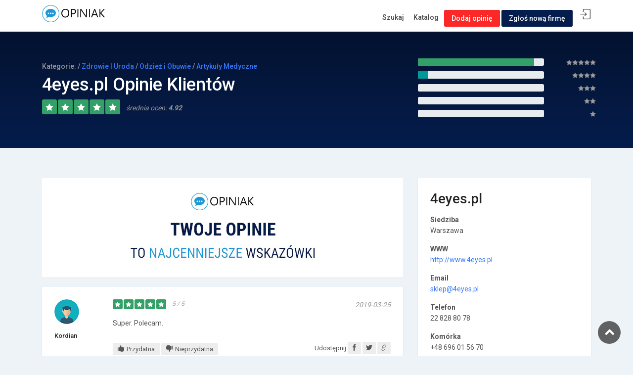

--- FILE ---
content_type: text/html; charset=UTF-8
request_url: https://opiniak.com/opinie/4eyes-pl
body_size: 6491
content:

<!DOCTYPE html>
<html lang="pl" prefix="og: http://ogp.me/ns#">

<head>


    <meta charset="utf-8">
    <meta name="robots" content="max-image-preview:large">
    <meta http-equiv="X-UA-Compatible" content="IE=edge">
    <meta name="viewport" content="width=device-width, initial-scale=1, shrink-to-fit=no">
    
    
    <meta name="description" content="4eyes.pl opinie usatysfakcjonowanych jak i rozczarowanych klientów, informacje o produktach, usługach i obsłudze klienta"><title>4eyes.pl Warszawa rzeczowe opinie klientów</title>    
        
    <!-- Favicons-->
	<link rel="apple-touch-icon" sizes="180x180" href="/img/apple-touch-icon.png">
	<link rel="icon" type="image/png" sizes="32x32" href="/img/favicon-32x32.png">
	<link rel="icon" type="image/png" sizes="16x16" href="/img/favicon-16x16.png">
	<link rel="manifest" href="/img/site.webmanifest">
	<link rel="mask-icon" href="/img/safari-pinned-tab.svg" color="#5bbad5">
	<link rel="shortcut icon" href="/img/favicon.ico">
	<meta name="msapplication-TileColor" content="#da532c">
	<meta name="msapplication-config" content="/img/browserconfig.xml">
	<meta name="theme-color" content="#ffffff">

    <!-- GOOGLE WEB FONT -->
    <link href="https://fonts.googleapis.com/css?family=Roboto:300,400,500,700" rel="stylesheet">
	<!-- <link href="https://fonts.googleapis.com/css?family=Roboto%20Mono:300,400,500,700" rel="stylesheet"> -->

    <!-- BASE CSS -->
    <link href="/css/bootstrap.min.css" rel="stylesheet">
    <link href="/css/style.css" rel="stylesheet">
	<link href="/css/vendors.css" rel="stylesheet">

<!-- Quantcast Choice. Consent Manager Tag v2.0 (for TCF 2.0) -->
<script type="text/javascript" async=true>
(function() {
  var host = window.location.hostname;
  var element = document.createElement('script');
  var firstScript = document.getElementsByTagName('script')[0];
  var url = 'https://cmp.quantcast.com'
    .concat('/choice/', 'WH1QRPakUBcDS', '/', host, '/choice.js?tag_version=V2');
  var uspTries = 0;
  var uspTriesLimit = 3;
  element.async = true;
  element.type = 'text/javascript';
  element.src = url;

  firstScript.parentNode.insertBefore(element, firstScript);

  function makeStub() {
    var TCF_LOCATOR_NAME = '__tcfapiLocator';
    var queue = [];
    var win = window;
    var cmpFrame;

    function addFrame() {
      var doc = win.document;
      var otherCMP = !!(win.frames[TCF_LOCATOR_NAME]);

      if (!otherCMP) {
        if (doc.body) {
          var iframe = doc.createElement('iframe');

          iframe.style.cssText = 'display:none';
          iframe.name = TCF_LOCATOR_NAME;
          doc.body.appendChild(iframe);
        } else {
          setTimeout(addFrame, 5);
        }
      }
      return !otherCMP;
    }

    function tcfAPIHandler() {
      var gdprApplies;
      var args = arguments;

      if (!args.length) {
        return queue;
      } else if (args[0] === 'setGdprApplies') {
        if (
          args.length > 3 &&
          args[2] === 2 &&
          typeof args[3] === 'boolean'
        ) {
          gdprApplies = args[3];
          if (typeof args[2] === 'function') {
            args[2]('set', true);
          }
        }
      } else if (args[0] === 'ping') {
        var retr = {
          gdprApplies: gdprApplies,
          cmpLoaded: false,
          cmpStatus: 'stub'
        };

        if (typeof args[2] === 'function') {
          args[2](retr);
        }
      } else {
        if(args[0] === 'init' && typeof args[3] === 'object') {
          args[3] = Object.assign(args[3], { tag_version: 'V2' });
        }
        queue.push(args);
      }
    }

    function postMessageEventHandler(event) {
      var msgIsString = typeof event.data === 'string';
      var json = {};

      try {
        if (msgIsString) {
          json = JSON.parse(event.data);
        } else {
          json = event.data;
        }
      } catch (ignore) {}

      var payload = json.__tcfapiCall;

      if (payload) {
        window.__tcfapi(
          payload.command,
          payload.version,
          function(retValue, success) {
            var returnMsg = {
              __tcfapiReturn: {
                returnValue: retValue,
                success: success,
                callId: payload.callId
              }
            };
            if (msgIsString) {
              returnMsg = JSON.stringify(returnMsg);
            }
            if (event && event.source && event.source.postMessage) {
              event.source.postMessage(returnMsg, '*');
            }
          },
          payload.parameter
        );
      }
    }

    while (win) {
      try {
        if (win.frames[TCF_LOCATOR_NAME]) {
          cmpFrame = win;
          break;
        }
      } catch (ignore) {}

      if (win === window.top) {
        break;
      }
      win = win.parent;
    }
    if (!cmpFrame) {
      addFrame();
      win.__tcfapi = tcfAPIHandler;
      win.addEventListener('message', postMessageEventHandler, false);
    }
  };

  makeStub();

  var uspStubFunction = function() {
    var arg = arguments;
    if (typeof window.__uspapi !== uspStubFunction) {
      setTimeout(function() {
        if (typeof window.__uspapi !== 'undefined') {
          window.__uspapi.apply(window.__uspapi, arg);
        }
      }, 500);
    }
  };

  var checkIfUspIsReady = function() {
    uspTries++;
    if (window.__uspapi === uspStubFunction && uspTries < uspTriesLimit) {
      console.warn('USP is not accessible');
    } else {
      clearInterval(uspInterval);
    }
  };

  if (typeof window.__uspapi === 'undefined') {
    window.__uspapi = uspStubFunction;
    var uspInterval = setInterval(checkIfUspIsReady, 6000);
  }
})();
</script>
<!-- End Quantcast Choice. Consent Manager Tag v2.0 (for TCF 2.0) -->

</head>

<body>
	
	<div id="page">
		
	<header class="header_in is_fixed menu_fixed">
		<div class="container">
			<div class="row">
				<div class="col-lg-3 col-12">
					<div id="logo">
						<a href="/">
							<img src="/img/logo_sticky.png" width="140" height="35" alt="" class="logo_sticky">
						</a>
					</div>
				</div>
				<div class="col-lg-9 col-12">
					<ul id="top_menu">
						<li>
						    <a href="#sign-in-dialog" id="sign-in" class="login" title="Logowanie">Logowanie</a>
						 </li>
					</ul>
					<!-- /top_menu -->
					<a href="#menu" class="btn_mobile">
						<div class="hamburger hamburger--spin" id="hamburger">
							<div class="hamburger-box">
								<div class="hamburger-inner"></div>
							</div>
						</div>
					</a>
							<nav id="menu" class="main-menu">
								<ul>
									<li><span><a href="/">Szukaj</a></span>
									</li>
									<li><span><a href="/kategorie/">Katalog</a></span>
									</li>
									<li><span><a href="/dodaj-opinie/4eyes-pl" class="btn_top">Dodaj opinię</a></span></li>
						            <li><span><a href="/dodaj-firme/" class="btn_top company">Zgłoś nową firmę</a></span></li>
																	</ul>
							</nav>
				</div>
			</div>
			<!-- /row -->
		</div>
		<!-- /container -->		
	</header>
	<!-- /header -->
	
		
	<main>
	   
	    
		<div class="reviews_summary">

			<div class="wrapper">
				<div class="container">

					<div class="row">
						<div class="col-lg-8">
							<!-- <figure>
								<img src="/img/logo-company.png" alt="">
							</figure> -->
							
							<small>Kategorie:  / <a href='/kategoria/Zdrowie+I+Uroda'>Zdrowie I Uroda</a>  / <a href='/kategoria/Odzie%C5%BC+i+Obuwie'>Odzież i Obuwie</a>  / <a href='/kategoria/Artyku%C5%82y+Medyczne'>Artykuły Medyczne</a> </small>
							<h1>4eyes.pl Opinie Klientów</h1>
							
														
							<span class="rating"><i class="icon_star"></i><i class="icon_star"></i><i class="icon_star"></i><i class="icon_star"></i><i class="icon_star"></i><em> średnia ocen: <strong>4.92</strong></em></span>
							
							<script type="application/ld+json">{"@context": "http://schema.org","@type": "Organization","name": "4eyes.pl","url":"http://www.4eyes.pl","aggregateRating": {"@type": "AggregateRating","ratingValue": "4.92","reviewCount": "133","bestRating":"5", "worstRating":"1"}}</script>							
						</div>
						<div class="col-lg-4 review_detail">
							<div class="row">
								<div class="col-lg-9 col-9">
									<div class="progress">
																				<div class="progress-bar" role="progressbar" style="width: 92%; background-color: #32a067;" aria-valuenow="92" aria-valuemin="0" aria-valuemax="100"></div>
									</div>
								</div>
								<div class="col-lg-3 col-3 text-right" style="padding-left:0; padding-right:5px;"><strong><i class="icon_star"></i><i class="icon_star"></i><i class="icon_star"></i><i class="icon_star"></i><i class="icon_star"></i></strong></div>
							</div>
							<!-- /row -->
							<div class="row">
								<div class="col-lg-9 col-9">
									<div class="progress">
																				<div class="progress-bar" role="progressbar" style="width: 8%; background-color: #009999;" aria-valuenow="8" aria-valuemin="0" aria-valuemax="100"></div>
									</div>
								</div>
								<div class="col-lg-3 col-3 text-right" style="padding-left:0; padding-right:5px;"><strong><i class="icon_star"></i><i class="icon_star"></i><i class="icon_star"></i><i class="icon_star"></i></strong></div>
							</div>
							<!-- /row -->
							<div class="row">
								<div class="col-lg-9 col-9">
									<div class="progress">
																				<div class="progress-bar" role="progressbar" style="width: 0%;" aria-valuenow="0" aria-valuemin="0" aria-valuemax="100"></div>
									</div>
								</div>
								<div class="col-lg-3 col-3 text-right" style="padding-left:0; padding-right:5px;"><strong><i class="icon_star"></i><i class="icon_star"></i><i class="icon_star"></i></strong></div>
							</div>
							<!-- /row -->
							<div class="row">
								<div class="col-lg-9 col-9">
									<div class="progress">
																				<div class="progress-bar" role="progressbar" style="width: 0%; background-color: #9f32a0;" aria-valuenow="0" aria-valuemin="0" aria-valuemax="100"></div>
									</div>
								</div>
								<div class="col-lg-3 col-3 text-right" style="padding-left:0; padding-right:5px;"><strong><i class="icon_star"></i><i class="icon_star"></i></strong></div>
							</div>
							<!-- /row -->
							<div class="row">
								<div class="col-lg-9 col-9">
									<div class="progress last">
																				<div class="progress-bar" role="progressbar" style="width: 0%;  background-color: #a03232;" aria-valuenow="0" aria-valuemin="0" aria-valuemax="100"></div>
									</div>
								</div>
								<div class="col-lg-3 col-3 text-right" style="padding-left:0; padding-right:5px;"><strong><i class="icon_star"></i></strong></div>
							</div>
							<!-- /row -->
						</div>
					</div>
				</div>
				<!-- /container -->
			</div>
		</div>
		<!-- /reviews_summary -->
		
		<div class="container margin_60_35">
			<div class="row">
				<div class="col-lg-8">
				    <div style="text-align: center; margin-left: auto; margin-right: auto; margin-bottom: 20px; background-color: #FFF;">
				        <img class="img-responsive" src="/img/opiniak-najcenniejsze-opinie.jpg" alt="opinie o 4eyes.pl" title="4eyes.pl opinie" />
				    </div>
				    
				    				
									
					<div class="review_card">
												<div class="row">
							<div class="col-md-2 user_info">
																<figure><img src="/img/m2.jpg" alt=""></figure>
								<h5 style="overflow-wrap: break-word;">Kordian</h5>
							</div>
							<div class="col-md-10 review_content">
								<div class="clearfix add_bottom_15">
									<span class="rating"><i class="icon_star"></i><i class="icon_star"></i><i class="icon_star"></i><i class="icon_star"></i><i class="icon_star"></i><em>5 / 5</em></span>
									<em>2019-03-25</em>
								</div>
								
								

								<p style='word-wrap: break-word;'>
								    Super. Polecam.								</p>
								
								<ul>
									<li><a href="#0"><i class="icon_like_alt"></i><span>Przydatna</span></a></li>
									<li><a href="#0"><i class="icon_dislike_alt"></i><span>Nieprzydatna</span></a></li>
									
									<li><span>Udostępnij</span> <a target="_blank" rel="external nofollow" href="https://www.facebook.com/sharer.php?u=https://opiniak.com/opinie/4eyes-pl/383034"><i class="ti-facebook"></i></a> <a target="_blank" rel="external nofollow" href="https://twitter.com/intent/tweet?url=https://opiniak.com/opinie/4eyes-pl/383034"><i class="ti-twitter-alt"></i></a> <a href="/opinie/4eyes-pl/383034"><i class="ti-link"></i></a></li>
								</ul>
							</div>
						</div>
					</div>
									
					<div class="review_card">
												<div class="row">
							<div class="col-md-2 user_info">
																<figure><img src="/img/f4.jpg" alt=""></figure>
								<h5 style="overflow-wrap: break-word;">Beata</h5>
							</div>
							<div class="col-md-10 review_content">
								<div class="clearfix add_bottom_15">
									<span class="rating"><i class="icon_star"></i><i class="icon_star"></i><i class="icon_star"></i><i class="icon_star"></i><i class="icon_star"></i><em>5 / 5</em></span>
									<em>2019-03-24</em>
								</div>
								
								

								<p style='word-wrap: break-word;'>
								    Firma Oki. Pomyliłem kod pocztowy, ale przekierowali przesyłkę błyskawicznie.								</p>
								
								<ul>
									<li><a href="#0"><i class="icon_like_alt"></i><span>Przydatna</span></a></li>
									<li><a href="#0"><i class="icon_dislike_alt"></i><span>Nieprzydatna</span></a></li>
									
									<li><span>Udostępnij</span> <a target="_blank" rel="external nofollow" href="https://www.facebook.com/sharer.php?u=https://opiniak.com/opinie/4eyes-pl/383036"><i class="ti-facebook"></i></a> <a target="_blank" rel="external nofollow" href="https://twitter.com/intent/tweet?url=https://opiniak.com/opinie/4eyes-pl/383036"><i class="ti-twitter-alt"></i></a> <a href="/opinie/4eyes-pl/383036"><i class="ti-link"></i></a></li>
								</ul>
							</div>
						</div>
					</div>
									
					<div class="review_card">
												<div class="row">
							<div class="col-md-2 user_info">
																<figure><img src="/img/m4.jpg" alt=""></figure>
								<h5 style="overflow-wrap: break-word;">Maurycy</h5>
							</div>
							<div class="col-md-10 review_content">
								<div class="clearfix add_bottom_15">
									<span class="rating"><i class="icon_star"></i><i class="icon_star"></i><i class="icon_star"></i><i class="icon_star"></i><i class="icon_star"></i><em>5 / 5</em></span>
									<em>2019-03-20</em>
								</div>
								
								

								<p style='word-wrap: break-word;'>
								    Poziom obsługi klienta jest niesamowicie wysoki. Wszyscy pracownicy są przyjaźni, chętni do pomocy i pełni zaangażowania. W moim przypadku potrzebowałem specjalnej pomocy po sprzedaży, ale wszystko zostało załatwione w bardzo szybkim czasie, utrzymując przy tym doskonałe poziomy komunikacji.
Zamówiłem oprawki wieczorem, a już następnego dnia były gotowe do przymierzenia. Tak samo, zamówione szkła były gotowe następnego dnia rano. Zdecydowanie polecam tę firmę.								</p>
								
								<ul>
									<li><a href="#0"><i class="icon_like_alt"></i><span>Przydatna</span></a></li>
									<li><a href="#0"><i class="icon_dislike_alt"></i><span>Nieprzydatna</span></a></li>
									
									<li><span>Udostępnij</span> <a target="_blank" rel="external nofollow" href="https://www.facebook.com/sharer.php?u=https://opiniak.com/opinie/4eyes-pl/487574"><i class="ti-facebook"></i></a> <a target="_blank" rel="external nofollow" href="https://twitter.com/intent/tweet?url=https://opiniak.com/opinie/4eyes-pl/487574"><i class="ti-twitter-alt"></i></a> <a href="/opinie/4eyes-pl/487574"><i class="ti-link"></i></a></li>
								</ul>
							</div>
						</div>
					</div>
									
					<div class="review_card">
												<div class="row">
							<div class="col-md-2 user_info">
																<figure><img src="/img/f3.jpg" alt=""></figure>
								<h5 style="overflow-wrap: break-word;">Krystyna</h5>
							</div>
							<div class="col-md-10 review_content">
								<div class="clearfix add_bottom_15">
									<span class="rating"><i class="icon_star"></i><i class="icon_star"></i><i class="icon_star"></i><i class="icon_star"></i><i class="icon_star"></i><em>5 / 5</em></span>
									<em>2019-03-13</em>
								</div>
								
								

								<p style='word-wrap: break-word;'>
								    Bardzo sprawna i szybka realizacja zamówienia								</p>
								
								<ul>
									<li><a href="#0"><i class="icon_like_alt"></i><span>Przydatna</span></a></li>
									<li><a href="#0"><i class="icon_dislike_alt"></i><span>Nieprzydatna</span></a></li>
									
									<li><span>Udostępnij</span> <a target="_blank" rel="external nofollow" href="https://www.facebook.com/sharer.php?u=https://opiniak.com/opinie/4eyes-pl/336758"><i class="ti-facebook"></i></a> <a target="_blank" rel="external nofollow" href="https://twitter.com/intent/tweet?url=https://opiniak.com/opinie/4eyes-pl/336758"><i class="ti-twitter-alt"></i></a> <a href="/opinie/4eyes-pl/336758"><i class="ti-link"></i></a></li>
								</ul>
							</div>
						</div>
					</div>
									
					<div class="review_card">
												<div class="row">
							<div class="col-md-2 user_info">
																<figure><img src="/img/m3.jpg" alt=""></figure>
								<h5 style="overflow-wrap: break-word;">Konstantyn</h5>
							</div>
							<div class="col-md-10 review_content">
								<div class="clearfix add_bottom_15">
									<span class="rating"><i class="icon_star"></i><i class="icon_star"></i><i class="icon_star"></i><i class="icon_star"></i><i class="icon_star"></i><em>5 / 5</em></span>
									<em>2019-03-11</em>
								</div>
								
								

								<p style='word-wrap: break-word;'>
								    Oryginalne okulary, bardzo dobra cena, ekspresowa przesyłka i doskonały kontakt. Dla mnie super! Polecam								</p>
								
								<ul>
									<li><a href="#0"><i class="icon_like_alt"></i><span>Przydatna</span></a></li>
									<li><a href="#0"><i class="icon_dislike_alt"></i><span>Nieprzydatna</span></a></li>
									
									<li><span>Udostępnij</span> <a target="_blank" rel="external nofollow" href="https://www.facebook.com/sharer.php?u=https://opiniak.com/opinie/4eyes-pl/383042"><i class="ti-facebook"></i></a> <a target="_blank" rel="external nofollow" href="https://twitter.com/intent/tweet?url=https://opiniak.com/opinie/4eyes-pl/383042"><i class="ti-twitter-alt"></i></a> <a href="/opinie/4eyes-pl/383042"><i class="ti-link"></i></a></li>
								</ul>
							</div>
						</div>
					</div>
									
					<div class="review_card">
												<div class="row">
							<div class="col-md-2 user_info">
																<figure><img src="/img/m7.jpg" alt=""></figure>
								<h5 style="overflow-wrap: break-word;">Wirginiusz</h5>
							</div>
							<div class="col-md-10 review_content">
								<div class="clearfix add_bottom_15">
									<span class="rating"><i class="icon_star"></i><i class="icon_star"></i><i class="icon_star"></i><i class="icon_star"></i><i class="icon_star empty"></i><em>4 / 5</em></span>
									<em>2019-03-11</em>
								</div>
								
								

								<p style='word-wrap: break-word;'>
								    Bardzo przyjazne podejście do klienta.								</p>
								
								<ul>
									<li><a href="#0"><i class="icon_like_alt"></i><span>Przydatna</span></a></li>
									<li><a href="#0"><i class="icon_dislike_alt"></i><span>Nieprzydatna</span></a></li>
									
									<li><span>Udostępnij</span> <a target="_blank" rel="external nofollow" href="https://www.facebook.com/sharer.php?u=https://opiniak.com/opinie/4eyes-pl/142505"><i class="ti-facebook"></i></a> <a target="_blank" rel="external nofollow" href="https://twitter.com/intent/tweet?url=https://opiniak.com/opinie/4eyes-pl/142505"><i class="ti-twitter-alt"></i></a> <a href="/opinie/4eyes-pl/142505"><i class="ti-link"></i></a></li>
								</ul>
							</div>
						</div>
					</div>
									
					<div class="review_card">
												<div class="row">
							<div class="col-md-2 user_info">
																<figure><img src="/img/m6.jpg" alt=""></figure>
								<h5 style="overflow-wrap: break-word;">Roderyk</h5>
							</div>
							<div class="col-md-10 review_content">
								<div class="clearfix add_bottom_15">
									<span class="rating"><i class="icon_star"></i><i class="icon_star"></i><i class="icon_star"></i><i class="icon_star"></i><i class="icon_star"></i><em>5 / 5</em></span>
									<em>2019-03-06</em>
								</div>
								
								

								<p style='word-wrap: break-word;'>
								    Polecam zakupy w tym sklepie								</p>
								
								<ul>
									<li><a href="#0"><i class="icon_like_alt"></i><span>Przydatna</span></a></li>
									<li><a href="#0"><i class="icon_dislike_alt"></i><span>Nieprzydatna</span></a></li>
									
									<li><span>Udostępnij</span> <a target="_blank" rel="external nofollow" href="https://www.facebook.com/sharer.php?u=https://opiniak.com/opinie/4eyes-pl/1125"><i class="ti-facebook"></i></a> <a target="_blank" rel="external nofollow" href="https://twitter.com/intent/tweet?url=https://opiniak.com/opinie/4eyes-pl/1125"><i class="ti-twitter-alt"></i></a> <a href="/opinie/4eyes-pl/1125"><i class="ti-link"></i></a></li>
								</ul>
							</div>
						</div>
					</div>
									
					<div class="review_card">
												<div class="row">
							<div class="col-md-2 user_info">
																<figure><img src="/img/m6.jpg" alt=""></figure>
								<h5 style="overflow-wrap: break-word;">Patrycy</h5>
							</div>
							<div class="col-md-10 review_content">
								<div class="clearfix add_bottom_15">
									<span class="rating"><i class="icon_star"></i><i class="icon_star"></i><i class="icon_star"></i><i class="icon_star"></i><i class="icon_star"></i><em>5 / 5</em></span>
									<em>2019-02-27</em>
								</div>
								
								

								<p style='word-wrap: break-word;'>
								    Wczoraj zamówiłam dziś o 9.00 już był kurier! Polecam!								</p>
								
								<ul>
									<li><a href="#0"><i class="icon_like_alt"></i><span>Przydatna</span></a></li>
									<li><a href="#0"><i class="icon_dislike_alt"></i><span>Nieprzydatna</span></a></li>
									
									<li><span>Udostępnij</span> <a target="_blank" rel="external nofollow" href="https://www.facebook.com/sharer.php?u=https://opiniak.com/opinie/4eyes-pl/142511"><i class="ti-facebook"></i></a> <a target="_blank" rel="external nofollow" href="https://twitter.com/intent/tweet?url=https://opiniak.com/opinie/4eyes-pl/142511"><i class="ti-twitter-alt"></i></a> <a href="/opinie/4eyes-pl/142511"><i class="ti-link"></i></a></li>
								</ul>
							</div>
						</div>
					</div>
									
					<div class="review_card">
												<div class="row">
							<div class="col-md-2 user_info">
																<figure><img src="/img/m2.jpg" alt=""></figure>
								<h5 style="overflow-wrap: break-word;">Jonatan</h5>
							</div>
							<div class="col-md-10 review_content">
								<div class="clearfix add_bottom_15">
									<span class="rating"><i class="icon_star"></i><i class="icon_star"></i><i class="icon_star"></i><i class="icon_star"></i><i class="icon_star"></i><em>5 / 5</em></span>
									<em>2019-02-22</em>
								</div>
								
								

								<p style='word-wrap: break-word;'>
								    Jestem bardzo zadowolona z zakupów w tym sklepie. Zamówienie na okulary złożyłam w piątek, a już w poniedziałek rano zostały dostarczone do mnie. Co więcej, okazały się one świetnej jakości. Z pewnością będę tu jeszcze wracać.								</p>
								
								<ul>
									<li><a href="#0"><i class="icon_like_alt"></i><span>Przydatna</span></a></li>
									<li><a href="#0"><i class="icon_dislike_alt"></i><span>Nieprzydatna</span></a></li>
									
									<li><span>Udostępnij</span> <a target="_blank" rel="external nofollow" href="https://www.facebook.com/sharer.php?u=https://opiniak.com/opinie/4eyes-pl/602099"><i class="ti-facebook"></i></a> <a target="_blank" rel="external nofollow" href="https://twitter.com/intent/tweet?url=https://opiniak.com/opinie/4eyes-pl/602099"><i class="ti-twitter-alt"></i></a> <a href="/opinie/4eyes-pl/602099"><i class="ti-link"></i></a></li>
								</ul>
							</div>
						</div>
					</div>
									
					<div class="review_card">
												<div class="row">
							<div class="col-md-2 user_info">
																<figure><img src="/img/f6.jpg" alt=""></figure>
								<h5 style="overflow-wrap: break-word;">Rozalia</h5>
							</div>
							<div class="col-md-10 review_content">
								<div class="clearfix add_bottom_15">
									<span class="rating"><i class="icon_star"></i><i class="icon_star"></i><i class="icon_star"></i><i class="icon_star"></i><i class="icon_star"></i><em>5 / 5</em></span>
									<em>2019-02-22</em>
								</div>
								
								

								<p style='word-wrap: break-word;'>
								    Świetna i szybka obsługa, realizacja zamówienia w 30 minut. Polecam serdecznie ❤️								</p>
								
								<ul>
									<li><a href="#0"><i class="icon_like_alt"></i><span>Przydatna</span></a></li>
									<li><a href="#0"><i class="icon_dislike_alt"></i><span>Nieprzydatna</span></a></li>
									
									<li><span>Udostępnij</span> <a target="_blank" rel="external nofollow" href="https://www.facebook.com/sharer.php?u=https://opiniak.com/opinie/4eyes-pl/383038"><i class="ti-facebook"></i></a> <a target="_blank" rel="external nofollow" href="https://twitter.com/intent/tweet?url=https://opiniak.com/opinie/4eyes-pl/383038"><i class="ti-twitter-alt"></i></a> <a href="/opinie/4eyes-pl/383038"><i class="ti-link"></i></a></li>
								</ul>
							</div>
						</div>
					</div>
									
					<div class="review_card">
												<div class="row">
							<div class="col-md-2 user_info">
																<figure><img src="/img/m2.jpg" alt=""></figure>
								<h5 style="overflow-wrap: break-word;">Modest</h5>
							</div>
							<div class="col-md-10 review_content">
								<div class="clearfix add_bottom_15">
									<span class="rating"><i class="icon_star"></i><i class="icon_star"></i><i class="icon_star"></i><i class="icon_star"></i><i class="icon_star"></i><em>5 / 5</em></span>
									<em>2019-02-14</em>
								</div>
								
								

								<p style='word-wrap: break-word;'>
								    Bardzo szybka realizacja								</p>
								
								<ul>
									<li><a href="#0"><i class="icon_like_alt"></i><span>Przydatna</span></a></li>
									<li><a href="#0"><i class="icon_dislike_alt"></i><span>Nieprzydatna</span></a></li>
									
									<li><span>Udostępnij</span> <a target="_blank" rel="external nofollow" href="https://www.facebook.com/sharer.php?u=https://opiniak.com/opinie/4eyes-pl/191038"><i class="ti-facebook"></i></a> <a target="_blank" rel="external nofollow" href="https://twitter.com/intent/tweet?url=https://opiniak.com/opinie/4eyes-pl/191038"><i class="ti-twitter-alt"></i></a> <a href="/opinie/4eyes-pl/191038"><i class="ti-link"></i></a></li>
								</ul>
							</div>
						</div>
					</div>
									
					<div class="review_card">
												<div class="row">
							<div class="col-md-2 user_info">
																<figure><img src="/img/f2.jpg" alt=""></figure>
								<h5 style="overflow-wrap: break-word;">Felicja</h5>
							</div>
							<div class="col-md-10 review_content">
								<div class="clearfix add_bottom_15">
									<span class="rating"><i class="icon_star"></i><i class="icon_star"></i><i class="icon_star"></i><i class="icon_star"></i><i class="icon_star"></i><em>5 / 5</em></span>
									<em>2019-01-28</em>
								</div>
								
								

								<p style='word-wrap: break-word;'>
								    Polecam, szybko sprawnie o wszystkim są informacje								</p>
								
								<ul>
									<li><a href="#0"><i class="icon_like_alt"></i><span>Przydatna</span></a></li>
									<li><a href="#0"><i class="icon_dislike_alt"></i><span>Nieprzydatna</span></a></li>
									
									<li><span>Udostępnij</span> <a target="_blank" rel="external nofollow" href="https://www.facebook.com/sharer.php?u=https://opiniak.com/opinie/4eyes-pl/336750"><i class="ti-facebook"></i></a> <a target="_blank" rel="external nofollow" href="https://twitter.com/intent/tweet?url=https://opiniak.com/opinie/4eyes-pl/336750"><i class="ti-twitter-alt"></i></a> <a href="/opinie/4eyes-pl/336750"><i class="ti-link"></i></a></li>
								</ul>
							</div>
						</div>
					</div>
									
					<div class="review_card">
												<div class="row">
							<div class="col-md-2 user_info">
																<figure><img src="/img/m7.jpg" alt=""></figure>
								<h5 style="overflow-wrap: break-word;">Egon</h5>
							</div>
							<div class="col-md-10 review_content">
								<div class="clearfix add_bottom_15">
									<span class="rating"><i class="icon_star"></i><i class="icon_star"></i><i class="icon_star"></i><i class="icon_star"></i><i class="icon_star"></i><em>5 / 5</em></span>
									<em>2019-01-26</em>
								</div>
								
								

								<p style='word-wrap: break-word;'>
								    OK!:-)								</p>
								
								<ul>
									<li><a href="#0"><i class="icon_like_alt"></i><span>Przydatna</span></a></li>
									<li><a href="#0"><i class="icon_dislike_alt"></i><span>Nieprzydatna</span></a></li>
									
									<li><span>Udostępnij</span> <a target="_blank" rel="external nofollow" href="https://www.facebook.com/sharer.php?u=https://opiniak.com/opinie/4eyes-pl/320781"><i class="ti-facebook"></i></a> <a target="_blank" rel="external nofollow" href="https://twitter.com/intent/tweet?url=https://opiniak.com/opinie/4eyes-pl/320781"><i class="ti-twitter-alt"></i></a> <a href="/opinie/4eyes-pl/320781"><i class="ti-link"></i></a></li>
								</ul>
							</div>
						</div>
					</div>
									
					<div class="review_card">
												<div class="row">
							<div class="col-md-2 user_info">
																<figure><img src="/img/f2.jpg" alt=""></figure>
								<h5 style="overflow-wrap: break-word;">Monika</h5>
							</div>
							<div class="col-md-10 review_content">
								<div class="clearfix add_bottom_15">
									<span class="rating"><i class="icon_star"></i><i class="icon_star"></i><i class="icon_star"></i><i class="icon_star"></i><i class="icon_star empty"></i><em>4 / 5</em></span>
									<em>2019-01-25</em>
								</div>
								
								

								<p style='word-wrap: break-word;'>
								    Najlepsze ceny i dobra obsluga								</p>
								
								<ul>
									<li><a href="#0"><i class="icon_like_alt"></i><span>Przydatna</span></a></li>
									<li><a href="#0"><i class="icon_dislike_alt"></i><span>Nieprzydatna</span></a></li>
									
									<li><span>Udostępnij</span> <a target="_blank" rel="external nofollow" href="https://www.facebook.com/sharer.php?u=https://opiniak.com/opinie/4eyes-pl/90042"><i class="ti-facebook"></i></a> <a target="_blank" rel="external nofollow" href="https://twitter.com/intent/tweet?url=https://opiniak.com/opinie/4eyes-pl/90042"><i class="ti-twitter-alt"></i></a> <a href="/opinie/4eyes-pl/90042"><i class="ti-link"></i></a></li>
								</ul>
							</div>
						</div>
					</div>
									
					<div class="review_card">
												<div class="row">
							<div class="col-md-2 user_info">
																<figure><img src="/img/m2.jpg" alt=""></figure>
								<h5 style="overflow-wrap: break-word;">Adrian</h5>
							</div>
							<div class="col-md-10 review_content">
								<div class="clearfix add_bottom_15">
									<span class="rating"><i class="icon_star"></i><i class="icon_star"></i><i class="icon_star"></i><i class="icon_star"></i><i class="icon_star"></i><em>5 / 5</em></span>
									<em>2019-01-18</em>
								</div>
								
								

								<p style='word-wrap: break-word;'>
								    Szybka wysylka i szybki odbior.. okulary cudowne ... sklep godny polecenia.. napewno tam wroce... pozdrawiam Marta								</p>
								
								<ul>
									<li><a href="#0"><i class="icon_like_alt"></i><span>Przydatna</span></a></li>
									<li><a href="#0"><i class="icon_dislike_alt"></i><span>Nieprzydatna</span></a></li>
									
									<li><span>Udostępnij</span> <a target="_blank" rel="external nofollow" href="https://www.facebook.com/sharer.php?u=https://opiniak.com/opinie/4eyes-pl/383041"><i class="ti-facebook"></i></a> <a target="_blank" rel="external nofollow" href="https://twitter.com/intent/tweet?url=https://opiniak.com/opinie/4eyes-pl/383041"><i class="ti-twitter-alt"></i></a> <a href="/opinie/4eyes-pl/383041"><i class="ti-link"></i></a></li>
								</ul>
							</div>
						</div>
					</div>
									
					<div class="review_card">
												<div class="row">
							<div class="col-md-2 user_info">
																<figure><img src="/img/m3.jpg" alt=""></figure>
								<h5 style="overflow-wrap: break-word;">Lucjan</h5>
							</div>
							<div class="col-md-10 review_content">
								<div class="clearfix add_bottom_15">
									<span class="rating"><i class="icon_star"></i><i class="icon_star"></i><i class="icon_star"></i><i class="icon_star"></i><i class="icon_star"></i><em>5 / 5</em></span>
									<em>2019-01-18</em>
								</div>
								
								

								<p style='word-wrap: break-word;'>
								    Towar zgodny z opisem.								</p>
								
								<ul>
									<li><a href="#0"><i class="icon_like_alt"></i><span>Przydatna</span></a></li>
									<li><a href="#0"><i class="icon_dislike_alt"></i><span>Nieprzydatna</span></a></li>
									
									<li><span>Udostępnij</span> <a target="_blank" rel="external nofollow" href="https://www.facebook.com/sharer.php?u=https://opiniak.com/opinie/4eyes-pl/320784"><i class="ti-facebook"></i></a> <a target="_blank" rel="external nofollow" href="https://twitter.com/intent/tweet?url=https://opiniak.com/opinie/4eyes-pl/320784"><i class="ti-twitter-alt"></i></a> <a href="/opinie/4eyes-pl/320784"><i class="ti-link"></i></a></li>
								</ul>
							</div>
						</div>
					</div>
									
					<div class="review_card">
												<div class="row">
							<div class="col-md-2 user_info">
																<figure><img src="/img/f6.jpg" alt=""></figure>
								<h5 style="overflow-wrap: break-word;">Łucja</h5>
							</div>
							<div class="col-md-10 review_content">
								<div class="clearfix add_bottom_15">
									<span class="rating"><i class="icon_star"></i><i class="icon_star"></i><i class="icon_star"></i><i class="icon_star"></i><i class="icon_star"></i><em>5 / 5</em></span>
									<em>2019-01-15</em>
								</div>
								
								

								<p style='word-wrap: break-word;'>
								    Bardzo lekkie okulary, jakość wykonania i materiały na wysokim poziomie								</p>
								
								<ul>
									<li><a href="#0"><i class="icon_like_alt"></i><span>Przydatna</span></a></li>
									<li><a href="#0"><i class="icon_dislike_alt"></i><span>Nieprzydatna</span></a></li>
									
									<li><span>Udostępnij</span> <a target="_blank" rel="external nofollow" href="https://www.facebook.com/sharer.php?u=https://opiniak.com/opinie/4eyes-pl/236486"><i class="ti-facebook"></i></a> <a target="_blank" rel="external nofollow" href="https://twitter.com/intent/tweet?url=https://opiniak.com/opinie/4eyes-pl/236486"><i class="ti-twitter-alt"></i></a> <a href="/opinie/4eyes-pl/236486"><i class="ti-link"></i></a></li>
								</ul>
							</div>
						</div>
					</div>
									
					<div class="review_card">
												<div class="row">
							<div class="col-md-2 user_info">
																<figure><img src="/img/m7.jpg" alt=""></figure>
								<h5 style="overflow-wrap: break-word;">Miron</h5>
							</div>
							<div class="col-md-10 review_content">
								<div class="clearfix add_bottom_15">
									<span class="rating"><i class="icon_star"></i><i class="icon_star"></i><i class="icon_star"></i><i class="icon_star"></i><i class="icon_star"></i><em>5 / 5</em></span>
									<em>2019-01-14</em>
								</div>
								
								

								<p style='word-wrap: break-word;'>
								    Polecam gorąco!								</p>
								
								<ul>
									<li><a href="#0"><i class="icon_like_alt"></i><span>Przydatna</span></a></li>
									<li><a href="#0"><i class="icon_dislike_alt"></i><span>Nieprzydatna</span></a></li>
									
									<li><span>Udostępnij</span> <a target="_blank" rel="external nofollow" href="https://www.facebook.com/sharer.php?u=https://opiniak.com/opinie/4eyes-pl/336762"><i class="ti-facebook"></i></a> <a target="_blank" rel="external nofollow" href="https://twitter.com/intent/tweet?url=https://opiniak.com/opinie/4eyes-pl/336762"><i class="ti-twitter-alt"></i></a> <a href="/opinie/4eyes-pl/336762"><i class="ti-link"></i></a></li>
								</ul>
							</div>
						</div>
					</div>
									
					<div class="review_card">
												<div class="row">
							<div class="col-md-2 user_info">
																<figure><img src="/img/m5.jpg" alt=""></figure>
								<h5 style="overflow-wrap: break-word;">Sędziwoj</h5>
							</div>
							<div class="col-md-10 review_content">
								<div class="clearfix add_bottom_15">
									<span class="rating"><i class="icon_star"></i><i class="icon_star"></i><i class="icon_star"></i><i class="icon_star"></i><i class="icon_star"></i><em>5 / 5</em></span>
									<em>2019-01-12</em>
								</div>
								
								

								<p style='word-wrap: break-word;'>
								    Bardzo szybka, realizacja zamówienia. Produkt starannie zapakowany, ale przede wszystkim bardzo atrakcyjna cena. Polecam!								</p>
								
								<ul>
									<li><a href="#0"><i class="icon_like_alt"></i><span>Przydatna</span></a></li>
									<li><a href="#0"><i class="icon_dislike_alt"></i><span>Nieprzydatna</span></a></li>
									
									<li><span>Udostępnij</span> <a target="_blank" rel="external nofollow" href="https://www.facebook.com/sharer.php?u=https://opiniak.com/opinie/4eyes-pl/236492"><i class="ti-facebook"></i></a> <a target="_blank" rel="external nofollow" href="https://twitter.com/intent/tweet?url=https://opiniak.com/opinie/4eyes-pl/236492"><i class="ti-twitter-alt"></i></a> <a href="/opinie/4eyes-pl/236492"><i class="ti-link"></i></a></li>
								</ul>
							</div>
						</div>
					</div>
									
					<div class="review_card">
												<div class="row">
							<div class="col-md-2 user_info">
																<figure><img src="/img/m1.jpg" alt=""></figure>
								<h5 style="overflow-wrap: break-word;">Jeremiasz</h5>
							</div>
							<div class="col-md-10 review_content">
								<div class="clearfix add_bottom_15">
									<span class="rating"><i class="icon_star"></i><i class="icon_star"></i><i class="icon_star"></i><i class="icon_star"></i><i class="icon_star"></i><em>5 / 5</em></span>
									<em>2019-01-08</em>
								</div>
								
								

								<p style='word-wrap: break-word;'>
								    To juz mój 2 zakup okularów w tym sklepie i ponownie szybka transakcja, towar zgodny z opisem.								</p>
								
								<ul>
									<li><a href="#0"><i class="icon_like_alt"></i><span>Przydatna</span></a></li>
									<li><a href="#0"><i class="icon_dislike_alt"></i><span>Nieprzydatna</span></a></li>
									
									<li><span>Udostępnij</span> <a target="_blank" rel="external nofollow" href="https://www.facebook.com/sharer.php?u=https://opiniak.com/opinie/4eyes-pl/320782"><i class="ti-facebook"></i></a> <a target="_blank" rel="external nofollow" href="https://twitter.com/intent/tweet?url=https://opiniak.com/opinie/4eyes-pl/320782"><i class="ti-twitter-alt"></i></a> <a href="/opinie/4eyes-pl/320782"><i class="ti-link"></i></a></li>
								</ul>
							</div>
						</div>
					</div>
										

					
					<div class="pagination__wrapper add_bottom_15">
						<ul class="pagination">
							<li><a href='/opinie/4eyes-pl' class="next" title="pierwsza strona">&lt;&lt;</a></li>
							<li><a  class="prev" title="poprzednia strona">&lt;</a></li>
							

																																										<li><a class='active'>1</a></li>							<li><a href='/opinie/4eyes-pl,2'>2</a></li><li><a href='/opinie/4eyes-pl,3'>3</a></li><li><a href='/opinie/4eyes-pl,4'>4</a></li><li><a href='/opinie/4eyes-pl,5'>5</a></li>							
							<li><a href='/opinie/4eyes-pl,2' class="next" title="kolejna strona">&gt;</a></li>
							
							<li><a href='/opinie/4eyes-pl,7' class="next" title="ostatnia strona">&gt;&gt;</a></li>
						</ul>
					</div>
					<!-- /pagination -->
					<div style="text-align: center; margin-left: auto; margin-right: auto;">
					<h2>Rzetelne opinie o 4eyes.pl</h2>
					</div>
				</div>
				<!-- /col -->
				<div class="col-lg-4">
					<div class="box_general company_info">
						<h3>4eyes.pl</h3>
						<p></p>
						<p><strong>Siedziba</strong><br>Warszawa</p>
						<p><strong>WWW</strong><br><a target="_blank" rel="nofollow external" href="http://www.4eyes.pl">http://www.4eyes.pl</a></p>
						<p><strong>Email</strong><br><a href="/cdn-cgi/l/email-protection#16657d7a73665622736f736538667a"><span class="__cf_email__" data-cfemail="cfbca4a3aabf8ffbaab6aabce1bfa3">[email&#160;protected]</span></a></p>
						<p><strong>Telefon</strong><br>22 828 80 78</p>
						<p><strong>Komórka</strong><br>+48 696 01 56 70</p>
						<p><strong>Infolinia</strong><br>-</p>
						<!-- <p class="follow_company"><strong>Follow us</strong><br><a href="#0"><i class="social_facebook_circle"></i></a><a href="#0"><i class="social_twitter_circle"></i></a><a href="#0"><i class="social_googleplus_circle"></i></a><a href="#0"><i class="social_instagram_circle"></i></a></p> -->
					</div>
					


        		
				</div>
							</div>
			<!-- /row -->

		</div>
		<!-- /container -->
		
	</main>
	<!--/main-->
	
	<footer>
		<div class="container">
								    
		    
		    
		    			
        			<div style="text-align: center; margin-left: auto; margin-right: auto; width:100%;">
        			
            		</div>
			<hr>
			<div class="row">
				<div class="col-lg-6">
				</div>
				<div class="col-lg-6">
					<ul id="additional_links">
						<li><span>© 2026 Opiniak.com</span></li>
					</ul>
				</div>
			</div>
		</div>
	</footer>
	<!--/footer-->
	</div>
	<!-- page -->
	
	
	<div id="sign-in-dialog" class="zoom-anim-dialog mfp-hide">
		<div class="small-dialog-header">
			<h4>Logowanie</h4>
		</div>
		<form method="post" action="/login.php">
			<div class="sign-in-wrapper">

				<div class="form-group">
					<label>Login</label>
					<input type="text" class="form-control" name="login" id="login">
					<i class="icon-user"></i>
				</div>
				<div class="form-group">
					<label>Hasło</label>
					<input type="password" class="form-control" name="password" id="password" value="">
					<i class="icon_lock_alt"></i>
				</div>
				<div class="text-center"><input type="submit" value="Zaloguj" class="btn_1 full-width"></div>
			</div>
		</form>
	</div>	
	<div id="toTop"></div><!-- Back to top button -->
	
	<!-- COMMON SCRIPTS -->
    <script data-cfasync="false" src="/cdn-cgi/scripts/5c5dd728/cloudflare-static/email-decode.min.js"></script><script src="/js/common_scripts.js"></script>
	<script src="/js/functions.js"></script>
	<script src="/assets/validate.js"></script>

<script defer src="https://static.cloudflareinsights.com/beacon.min.js/vcd15cbe7772f49c399c6a5babf22c1241717689176015" integrity="sha512-ZpsOmlRQV6y907TI0dKBHq9Md29nnaEIPlkf84rnaERnq6zvWvPUqr2ft8M1aS28oN72PdrCzSjY4U6VaAw1EQ==" data-cf-beacon='{"version":"2024.11.0","token":"03ecc021ca5f4d369cbf9fc76684dcf5","r":1,"server_timing":{"name":{"cfCacheStatus":true,"cfEdge":true,"cfExtPri":true,"cfL4":true,"cfOrigin":true,"cfSpeedBrain":true},"location_startswith":null}}' crossorigin="anonymous"></script>
</body>
</html>